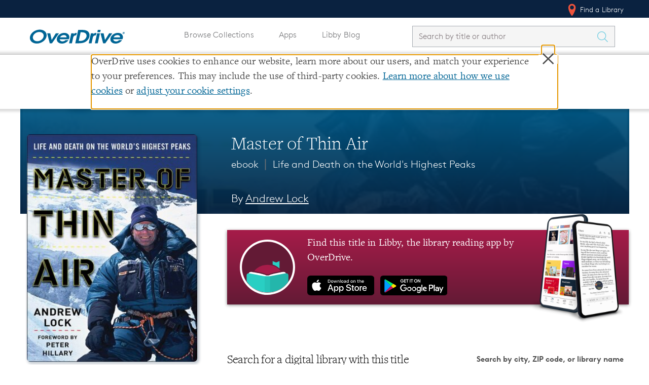

--- FILE ---
content_type: image/svg+xml
request_url: https://images.contentstack.io/v3/assets/blt3d151d94546d0edd/bltc1d54fabb181f16f/637255e2411e3c10e45fd95c/play-store-badge-en.svg
body_size: 1718
content:
<?xml version="1.0" encoding="UTF-8"?>
<svg data-name="play store button" viewBox="0 0 202.11 60" xmlns="http://www.w3.org/2000/svg" aria-labelledby="googleplaylogo">
	<title id="googleplaylogo">GET IT ON Google Play</title>
<defs>
<linearGradient id="d" x1="159.35" x2="159.28" y1="351.6" y2="351.62" gradientTransform="matrix(18.83 0 0 -36.69 -3142.8 12852)" gradientUnits="userSpaceOnUse">
<stop stop-color="#00a0ff" offset="0"/>
<stop stop-color="#00a1ff" offset=".01"/>
<stop stop-color="#00beff" offset=".26"/>
<stop stop-color="#00d2ff" offset=".51"/>
<stop stop-color="#00dfff" offset=".76"/>
<stop stop-color="#00e3ff" offset="1"/>
</linearGradient>
<linearGradient id="c" x1="149.11" x2="148.94" y1="363.98" y2="363.98" gradientTransform="matrix(14.79 0 0 -12.53 -2409.7 4594)" gradientUnits="userSpaceOnUse">
<stop stop-color="#ffe000" offset="0"/>
<stop stop-color="#ffbd00" offset=".41"/>
<stop stop-color="orange" offset=".78"/>
<stop stop-color="#ff9c00" offset="1"/>
</linearGradient>
<linearGradient id="b" x1="176.63" x2="176.57" y1="345.67" y2="345.77" gradientTransform="matrix(24.31 0 0 -18.84 -4113 6758.8)" gradientUnits="userSpaceOnUse">
<stop stop-color="#ff3a44" offset="0"/>
<stop stop-color="#c31162" offset="1"/>
</linearGradient>
<linearGradient id="a" x1="158.12" x2="158.15" y1="336.43" y2="336.47" gradientTransform="matrix(24.32 0 0 -18.84 -4113.2 6740.2)" gradientUnits="userSpaceOnUse">
<stop stop-color="#32a071" offset="0"/>
<stop stop-color="#2da771" offset=".07"/>
<stop stop-color="#15cf74" offset=".48"/>
<stop stop-color="#06e775" offset=".8"/>
<stop stop-color="#00f076" offset="1"/>
</linearGradient>
</defs>
<rect width="202.11" height="60" rx="8.42" data-name="Rectangle 888"/>
<path d="M13.35,12.35a3.09,3.09,0,0,0-.7,2.16v34.1a3.05,3.05,0,0,0,.7,2.15l.11.11,19-19.08v-.44l-19-19.1Z" fill="url(#d)" data-name="Path 3467"/>
<path d="M38.75,38.16l-6.29-6.37v-.44L38.75,25l.14.07,7.53,4.3c2.15,1.22,2.15,3.22,0,4.46l-7.5,4.28Z" fill="url(#c)" data-name="Path 3468"/>
<path d="M38.93,38.07l-6.47-6.51L13.35,50.77a2.49,2.49,0,0,0,3.19.09L39,38.07" fill="url(#b)" data-name="Path 3469"/>
<path d="M38.93,25.06,16.53,12.27a2.49,2.49,0,0,0-3.19.08L32.46,31.56Z" fill="url(#a)" data-name="Path 3470"/>
<path d="M38.75,37.93,16.53,50.64a2.54,2.54,0,0,1-3.07,0h0l-.11.11h0l.11.1h0a2.54,2.54,0,0,0,3.07,0l22.4-12.78Z" opacity=".2" style="isolation:isolate" data-name="Path 3471"/>
<path d="M13.35,50.55a3.06,3.06,0,0,1-.7-2.16v.24a3.05,3.05,0,0,0,.7,2.15l.11-.1Z" opacity=".12" style="isolation:isolate" data-name="Path 3472"/>
<path d="M46.42,33.57l-7.67,4.36.14.14,7.53-4.29A2.68,2.68,0,0,0,48,31.56h0A2.85,2.85,0,0,1,46.42,33.57Z" opacity=".12" style="isolation:isolate" data-name="Path 3473"/>
<path d="m16.53 12.48 29.89 17.08a2.84 2.84 0 0 1 1.53 2 2.68 2.68 0 0 0 -1.53 -2.22l-29.89-17.07c-2.15-1.22-3.9-0.21-3.9 2.26v0.23c0.05-2.48 1.76-3.5 3.9-2.28z" fill="#fff" opacity=".25" style="isolation:isolate" data-name="Path 3474"/>
<path d="M70.06,16.52a4.15,4.15,0,0,1-1.15,3.08A4.42,4.42,0,0,1,65.54,21a4.86,4.86,0,0,1-3.39-8.28,4.59,4.59,0,0,1,3.39-1.38,4.73,4.73,0,0,1,1.89.38,4,4,0,0,1,1.44,1l-.82.82a3,3,0,0,0-2.51-1.09A3.55,3.55,0,0,0,62,16.15a3.61,3.61,0,0,0,6.13,2.67,2.9,2.9,0,0,0,.77-1.89H65.54v-1.1H70a4,4,0,0,1,.06.69Z" fill="#fff" stroke="#fff" stroke-width=".5" data-name="Path 3475"/>
<path d="M77.09,12.67H73V15.6h3.77v1.11H73v2.92h4.14v1.14H71.72V11.53h5.37Z" fill="#fff" stroke="#fff" stroke-width=".5" data-name="Path 3476"/>
<path d="m82.12 20.77h-1.18v-8.1h-2.58v-1.14h6.39v1.14h-2.63z" fill="#fff" stroke="#fff" stroke-width=".5" data-name="Path 3477"/>
<path d="m89.26 20.77v-9.24h1.18v9.24z" fill="#fff" stroke="#fff" stroke-width=".5" data-name="Path 3478"/>
<path d="m95.69 20.77h-1.18v-8.1h-2.58v-1.14h6.32v1.14h-2.56z" fill="#fff" stroke="#fff" stroke-width=".5" data-name="Path 3479"/>
<path d="m110.23 19.57a4.77 4.77 0 0 1 -6.74 0 5 5 0 0 1 0 -6.86 4.75 4.75 0 0 1 6.7 -0.05v0.05a5 5 0 0 1 0.04 6.86zm-5.88-0.77a3.55 3.55 0 0 0 5 0 4 4 0 0 0 0 -5.3 3.52 3.52 0 0 0 -5 0 4 4 0 0 0 0 5.3z" fill="#fff" stroke="#fff" stroke-width=".5" data-name="Path 3480"/>
<path d="m113.25 20.77v-9.24h1.44l4.48 7.19v-7.19h1.18v9.24h-1.23l-4.68-7.53v7.53z" fill="#fff" stroke="#fff" stroke-width=".5" data-name="Path 3481"/>
<path d="M101.84,34.26a6.44,6.44,0,1,0,4.66,1.88A6.45,6.45,0,0,0,101.84,34.26Zm0,10.53a4,4,0,1,1,3.68-4,3.77,3.77,0,0,1-3.58,4ZM87.56,34.26a6.44,6.44,0,1,0,4.64,1.88,6.44,6.44,0,0,0-4.64-1.88Zm0,10.53a4,4,0,1,1,3.65-4.29c0,.1,0,.21,0,.31a3.83,3.83,0,0,1-1,2.77,3.78,3.78,0,0,1-2.67,1.21Zm-17-8.51v2.77h6.63a5.79,5.79,0,0,1-1.53,3.5,6.81,6.81,0,0,1-5.11,2,7.4,7.4,0,0,1,0-14.8,7,7,0,0,1,5,2l2-2a9.63,9.63,0,0,0-7-2.88,10.13,10.13,0,0,0-9.1,5,10.24,10.24,0,0,0,0,10.42,10.11,10.11,0,0,0,9.1,5,9.17,9.17,0,0,0,7.07-2.85,9.93,9.93,0,0,0,2.24-8.25ZM140,38.44a6,6,0,0,0-11.72,2.37,6.44,6.44,0,0,0,1.86,4.66,6.33,6.33,0,0,0,4.62,1.89,6.5,6.5,0,0,0,5.43-2.89L138,42.92a3.73,3.73,0,0,1-3.21,1.82,3.3,3.3,0,0,1-3.15-2l8.72-3.62Zm-8.89,2.19a3.58,3.58,0,0,1,3.4-3.83A2.53,2.53,0,0,1,137,38.19ZM124.06,47h2.87V27.71h-2.87Zm-4.69-11.26h-.11a4.59,4.59,0,0,0-3.43-1.54,6.57,6.57,0,0,0,0,13.12,4.45,4.45,0,0,0,3.43-1.54h.09v.94c0,2.51-1.33,3.85-3.48,3.85a3.62,3.62,0,0,1-3.28-2.33l-2.5,1.05a6.22,6.22,0,0,0,5.78,3.87c3.36,0,6.14-2,6.14-6.83V34.65h-2.64Zm-3.28,9.06a4,4,0,0,1,0-8,3.64,3.64,0,0,1,2.57,1.25,3.72,3.72,0,0,1,.91,2.73,3.66,3.66,0,0,1-3.33,4h-.15Zm37.38-17.07h-6.85V47h2.87v-7.3h4a6,6,0,0,0,.79-12,5.21,5.21,0,0,0-.79,0Zm0,9.25h-4V30.39h4.07a3.31,3.31,0,0,1,0,6.61Zm17.69-2.78a5.38,5.38,0,0,0-5.11,3l2.55,1.06a2.71,2.71,0,0,1,2.6-1.41,2.74,2.74,0,0,1,2.06.59,2.8,2.8,0,0,1,1,1.89v.2a6.36,6.36,0,0,0-3-.74c-2.74,0-5.52,1.54-5.52,4.33a4.44,4.44,0,0,0,4.62,4.25h.13a4,4,0,0,0,3.69-1.85h.09V47h2.76V39.56c0-3.37-2.54-5.33-5.81-5.33Zm-.35,10.56c-.94,0-2.24-.48-2.24-1.63,0-1.54,1.62-2,3.06-2a5,5,0,0,1,2.61.64,3.48,3.48,0,0,1-3.36,3.09Zm16.3-10.09L183.83,43h-.1l-3.4-8.35h-3.07l5.11,11.68-2.91,6.49h3l7.85-18.17ZM161.33,47h2.87V27.71h-2.87Z" fill="#fff" data-name="Path 3482"/>
</svg>
